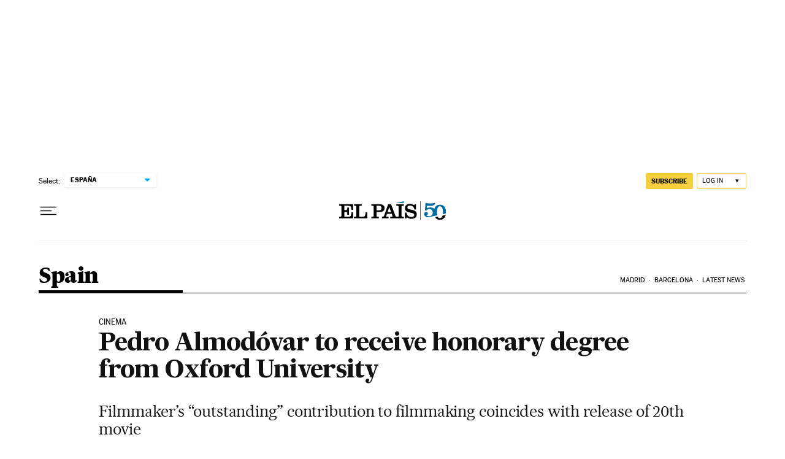

--- FILE ---
content_type: application/javascript; charset=utf-8
request_url: https://fundingchoicesmessages.google.com/f/AGSKWxUSY47pi7jw8Ch_1TaFy84i4wRdBfcupnw8yPWenCbNqOl3MGggNC4yZTvucIf_8uBphepWPj20irO387-UooQymiTSlZBy3_Q1MOx8esK_K6S6IpL9CQr9kTRGc1nGii4AnQhSy3CHDp0iM6rXwJFRAAn7pNvAhyJ50FI1idcyqrHQVD6mq98--Xjf/_-ads3.htm/adblock-detect./ad_creatives./banner_468.-ad-640x480.
body_size: -1293
content:
window['b6673f0c-0d33-4e07-8831-cba59af9bbe8'] = true;